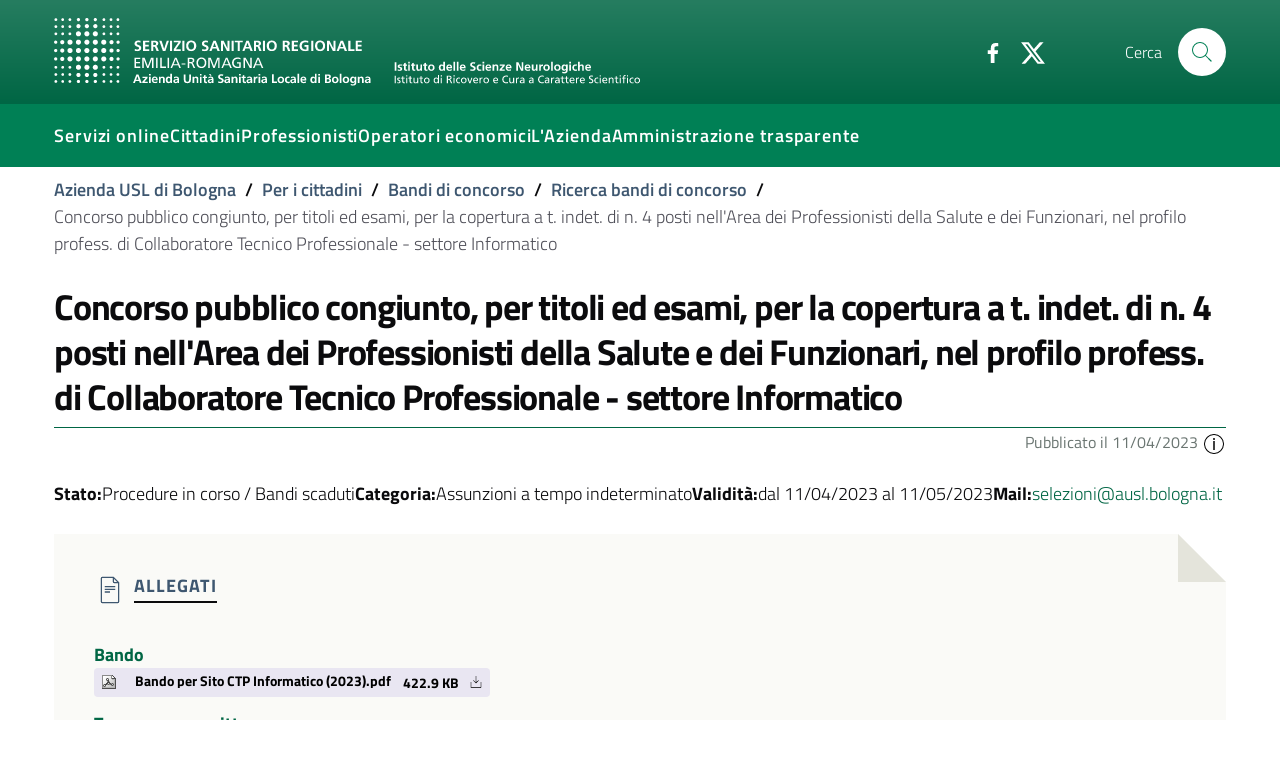

--- FILE ---
content_type: text/html;charset=utf-8
request_url: https://www.ausl.bologna.it/cit/bandi-di-concorso/ricerca-bandi-di-concorso/396cb41843226b78d18e2cc7ea59de7e
body_size: 46113
content:
<!DOCTYPE html>
<html xmlns="http://www.w3.org/1999/xhtml" lang="it" xml:lang="it">

<head><meta http-equiv="Content-Type" content="text/html; charset=UTF-8" />
  <title>Concorso pubblico congiunto, per titoli ed esami, per la copertura a t. indet. di n. 4 posti nell'Area dei Professionisti della Salute e dei Funzionari, nel profilo profess. di Collaboratore Tecnico Professionale - settore Informatico — Azienda USL di Bologna</title>

  

  
    
        <meta charset="utf-8" />
        <meta name="viewport" content="width=device-width, initial-scale=1, shrink-to-fit=no" />

        <script>PORTAL_URL = 'https://www.ausl.bologna.it';</script>

        <link href="https://www.ausl.bologna.it/static/theme-assets/css/bootstrap-italia.min.css" rel="stylesheet" />

        <!-- Favicons -->
        <link rel="icon" href="https://www.ausl.bologna.it/static/theme-assets/assets/favicons/favicon.ico" />
        <link rel="icon" href="https://www.ausl.bologna.it/static/theme-assets/assets/favicons/favicon-32x32.png" sizes="32x32" type="image/png" />
        <link rel="icon" href="https://www.ausl.bologna.it/static/theme-assets/assets/favicons/favicon-16x16.png" sizes="16x16" type="image/png" />
        <link rel="mask-icon" href="https://www.ausl.bologna.it/static/theme-assets/assets/favicons/safari-pinned-tab.svg" color="#0066CC" />
        <link rel="apple-touch-icon" href="https://www.ausl.bologna.it/static/theme-assets/assets/favicons/apple-touch-icon.png" />

        <meta name="theme-color" content="#0066CC" />
    
</head><body id="visual-portal-wrapper" class="frontend icons-on omit-columns portaltype-document section-cit site-Plone subsection-bandi-di-concorso subsection-bandi-di-concorso-ricerca-bandi-di-concorso template-bandoconcorso-bando-view thumbs-on userrole-anonymous viewpermission-view" dir="ltr" data-base-url="https://www.ausl.bologna.it/cit/bandi-di-concorso/ricerca-bandi-di-concorso" data-view-url="https://www.ausl.bologna.it/cit/bandi-di-concorso/ricerca-bandi-di-concorso" data-portal-url="https://www.ausl.bologna.it" data-i18ncatalogurl="https://www.ausl.bologna.it/plonejsi18n" data-pat-pickadate="{&quot;date&quot;: {&quot;selectYears&quot;: 200}, &quot;time&quot;: {&quot;interval&quot;: 5 } }" data-pat-plone-modal="{&quot;actionOptions&quot;: {&quot;displayInModal&quot;: false}}">

    <header class="it-header-wrapper it-header-sticky">

      <div class="it-nav-wrapper">
        <!-- HEADER CENTER -->
        <div class="it-header-center-wrapper it-small-header bg-gradient-primary">
          <div class="container">
            <div class="row">
              <div class="col-12">
                <div class="it-header-center-content-wrapper">
                  <div class="it-brand-wrapper">
                    <a href="https://www.ausl.bologna.it">
                      <img src="https://www.ausl.bologna.it/static/theme-assets/assets/logo-bianco.svg" class="img-fluid mr-3 bo-logo-full bo-logo-full--default" />
                      <img src="https://www.ausl.bologna.it/static/theme-assets/assets/logo-bianco-mobile.png" class="img-fluid mr-3 bo-logo-full bo-logo-full--mobile" />
                      <img src="https://www.ausl.bologna.it/static/theme-assets/assets/logo-bianco-icona.png" class="img-fluid mr-3 bo-logo-icon" />

                    </a>

                    

                  </div>                  <!-- /it-brand-wrapper -->
                  <div class="it-right-zone">
                    <div class="it-socials d-none d-md-flex">
                      <ul>
                        <li>
                          <a href="http://www.facebook.com/pages/Azienda-USL-di-Bologna/161108907266658?v=page_getting_started#!/pages/Azienda-USL-di-Bologna/161108907266658?v=wall" aria-label="Facebook" target="_blank">
                            <svg class="icon">
                              <use xlink:href="https://www.ausl.bologna.it/++plone++auslbo.bootstrap.theme/sprite.svg#it-facebook"></use>
                            </svg>
                          </a>
                        </li>
                        <li>
                          <a href="http://twitter.com/AUSLBologna" aria-label="Twitter" target="_blank">
                            <svg class="icon">
                              <use xlink:href="https://www.ausl.bologna.it/++plone++auslbo.bootstrap.theme/sprite.svg#it-twitter"></use>
                            </svg>
                          </a>
                        </li>
                      </ul>
                    </div>

                    <div class="it-search-wrapper">
                      <span class="d-none d-md-block">Cerca</span>
                      <a class="search-link rounded-icon" aria-label="Cerca" href="https://www.ausl.bologna.it/search?from_section=cit/bandi-di-concorso">
                        <svg class="icon">
                          <use xlink:href="https://www.ausl.bologna.it/++plone++auslbo.bootstrap.theme/sprite.svg#it-search"></use>
                        </svg>
                      </a>
                    </div>
                  </div>                  <!-- /it-right-zone -->
                </div>
              </div>
            </div>
          </div>
        </div>        <!-- /it-header-center-wrapper -->

        <!-- HEADER NAV -->
        <div class="it-header-navbar-wrapper" style="z-index:7;">
          <div class="container">
            <div class="row">
              <div class="col-12">
                <nav class="navbar navbar-expand-lg has-megamenu">
                  <button class="custom-navbar-toggler" type="button" aria-controls="nav10" aria-expanded="false" aria-label="Toggle navigation" data-target="#nav10">
                    <!-- <svg class="icon">
                      <use xlink:href="${portal_url}/++plone++auslbo.bootstrap.theme/sprite.svg#it-burger"></use>
                    </svg> -->
                    <div class="icon-burger"><span style="background:white"></span></div>
                  </button>
                  <div class="navbar-collapsable" id="nav10">
                    <div class="overlay"></div>
                    <div class="close-div sr-only">
                      <button class="btn close-menu" type="button">
                        <span class="it-close"></span>close
                      </button>
                    </div>
                    <div class="menu-wrapper">
                      <ul class="navbar-nav">
                        
                          <li class="nav-item dropdown megamenu ">
                            <a class="nav-link dropdown-toggle " href="#" title="" data-toggle="dropdown" aria-expanded="false">
                              
                              <span>Servizi online</span>
                              
                            </a>
                            <div class="dropdown-menu">
                              <div class="row max-height-col">
                                <div class="col-12 col-lg-4">
                                  <h2><strong>In evidenza</strong></h2>
<p><a href="https://opencup.cup2000.it/openCUP/index.htm">Prenotazioni e disdette</a></p>
<p><a href="https://screening.ausl.bologna.it/" title="Gestione online appuntamenti screening">Portale appuntamenti screening</a><a href="https://www.pagonlinesanita.it/"></a></p>
<p><a href="https://refertionline.ausl.bologna.it/">Immagini e referti</a></p>
<p><a href="https://prontocartella.bo.it/home">Cartelle cliniche</a></p>
<p><a href="https://www.ausl.bologna.it/form/das/dccm">Domanda per la conformità di diagnosi di disturbo di apprendimento (minori)</a></p>
<p><a href="https://www.ausl.bologna.it/form/das/dccad">Domanda per la conformità di diagnosi di disturbo di apprendimento (adulti)</a></p>
<p></p>
                                </div>
                                <div class="col-12 col-lg-4">
                                  <p><a href="https://www.ausl.bologna.it/form/com/svw" rel="noopener" target="_blank">Segnalazioni</a></p>
<p><a href="https://www.ausl.bologna.it/form/com/svwd" rel="noopener" target="_blank">Segnalazioni con delega</a> </p>
<p><a href="https://moduli.ausl.bologna.it/formazione/albo-docenti" rel="noopener" target="_blank">Iscrizione albo docenti esterni</a></p>
<p><a href="https://intranet-moduli.internal.ausl.bologna.it/formazione/albi-per-interni" rel="noopener" target="_blank">Iscrizione albo docenti interni</a></p>
<p><a href="https://www.ausl.bologna.it/form/com/rcp" rel="noopener">Patrocini</a></p>
                                </div>
                                <div class="col-12 col-lg-4">
                                  <p><a href="https://www.ausl.bologna.it/cit/sanita-on-line"><strong>Vai alla pagina completa dei servizi on line</strong></a></p>
<p></p>
<p></p>
<p><img alt="imma.png" class="image-richtext image-inline" height="" src="https://www.ausl.bologna.it/tema-auslbo/immagini/imma.png/@@images/ba890e78-6814-44b5-9627-eb7030c9228a.png" title="imma.png" width="" /></p>
                                </div>
                              </div>
                            </div>
                          </li>
                        
                          <li class="nav-item dropdown megamenu ">
                            <a class="nav-link dropdown-toggle " href="#" title="" data-toggle="dropdown" aria-expanded="false">
                              
                              <span>Cittadini</span>
                              
                            </a>
                            <div class="dropdown-menu">
                              <div class="row max-height-col">
                                <div class="col-12 col-lg-6">
                                  <p><strong>In evidenza</strong></p>
<p><a href="https://www.ausl.bologna.it/cit/prenotare-visite-pagare-il-ticket-e-richiedere-rimborsi">Prenotare, disdire, pagare, chiedere rimborsi per prestazioni sanitarie</a></p>
<p><a href="https://www.ausl.bologna.it/cit/vaccini">Vaccini</a></p>
<p><a href="https://www.ausl.bologna.it/cit/gravidanza-e-allattamento/gravidanza-a-rischio-ed-estensione-del-congedo-di-maternita">Richiesta gravidanza a rischio</a></p>
<p><a href="https://www.ausl.bologna.it/cit/cagm">Assistenza primaria ad attività oraria (ex Guardia Medica)</a></p>
<p><a href="https://www.ausl.bologna.it/asl-bologna/Dip/dei/dot">Donazione organi</a></p>
                                </div>
                                <div class="col-12 col-lg-6">
                                  <div>
<p><a href="https://bologna.lgrmedical.it">Protesica</a></p>
<p><a href="https://www.ausl.bologna.it/cit/libera-professione">Libera Professione</a></p>
</div>
<div>
<p><a href="https://www.ausl.bologna.it/cit/farm/farmacie-orari-di-apertura-e-turni-diurni-notturni">Farmacie</a></p>
<div>
<p><a href="https://www.ausl.bologna.it/cit/bandi-di-concorso">Concorsi</a></p>
</div>
<div>
<p><a href="https://trasparenza-gru.progetto-sole.it/exec/htmls/static/whrpx/pxtraspcv0.html?CODE=AUSLBO-DIR">Cerca Professionista AUSL</a></p>
</div>
<p><a href="https://www.ausl.bologna.it/cit">Tutte le informazioni</a></p>
</div>
                                </div>
                              </div>
                            </div>
                          </li>
                        
                          <li class="nav-item dropdown megamenu ">
                            <a class="nav-link dropdown-toggle " href="#" title="" data-toggle="dropdown" aria-expanded="false">
                              
                              <span>Professionisti</span>
                              
                            </a>
                            <div class="dropdown-menu">
                              <div class="row max-height-col">
                                <div class="col-12 col-lg-6">
                                  <div>
<p><strong>In evidenza</strong></p>
<p><a href="https://www.ausl.bologna.it/pro/npa">Le notizie per gli operatori AUSL</a></p>
<p><a href="https://portale-gru.progetto-sole.it/exec/" rel="noopener" target="_blank">Portale del Dipendente</a></p>
<p><a href="https://www.ausl.bologna.it/seztemi/sostenibilita/mobilita-aziendale" title="Spostarsi in modo sostenibile">Spostarsi in modo sostenibile</a></p>
</div>
<div>
<p></p>
</div>
                                </div>
                                <div class="col-12 col-lg-6">
                                  <div>
<div>
<p><a href="https://www.ausl.bologna.it/pro/posta-elettronica-aziendale-1/sistema-di-posta-elettronica-aziendale" title="Sistema di posta elettronica aziendale">Posta elettronica aziendale</a></p>
<p><a href="https://babel.ausl.bologna.it/" rel="noopener" target="_blank">Babel</a></p>
</div>
<div>
<p><a href="https://www.ausl.bologna.it/pro/grad">Graduatorie</a></p>
</div>
<p><a href="https://www.ausl.bologna.it/pro/for">Formazione</a></p>
</div>
<div>
<p><strong><a href="https://www.ausl.bologna.it/pro/professionisti-1">Tutti i contenuti per i professionisti (AUSL ed esterni)</a></strong></p>
</div>
<div>
<h6></h6>
</div>
                                </div>
                              </div>
                            </div>
                          </li>
                        
                          <li class="nav-item  ">
                            <a class="nav-link  " href="https://www.ausl.bologna.it/operatori-economici/" title="Bandi di gara, portale fornitori e altro" data-toggle="" aria-expanded="false">
                              
                              <span>Operatori economici</span>
                              
                            </a>
                            
                          </li>
                        
                          <li class="nav-item dropdown megamenu ">
                            <a class="nav-link dropdown-toggle " href="#" title="" data-toggle="dropdown" aria-expanded="false">
                              
                              <span>L'Azienda</span>
                              
                            </a>
                            <div class="dropdown-menu">
                              <div class="row max-height-col">
                                <div class="col-12 col-lg-6">
                                  <p><a href="https://www.ausl.bologna.it/asl-bologna/staff/agl/trasparenza/atti-generali/atti-amministrativi-generali" rel="noopener" target="_blank">Atto aziendale</a></p>
<p><a href="https://www.ausl.bologna.it/asl-bologna/staff/socs/socs-trasparenza/organigramma-statico/ORG.pdf" rel="noopener" target="_blank">Struttura aziendale</a></p>
<p><a href="https://www.ausl.bologna.it/asl-bologna">Chi siamo</a></p>
<p><strong><a href="http://www.isnb.it" title="Istituto delle Scienze Neurologiche (ISN) di Bologna">L'IRCCS Istituto delle Scienze Neurologiche (ISN) di Bologna</a></strong></p>
<p><a href="https://www.ausl.bologna.it/servt">Servizi sul territorio e Distretti</a></p>
<p><a href="https://www.ausl.bologna.it/asl-bologna/Dip">Dipartimenti di produzione</a></p>
<p><a href="https://www.ausl.bologna.it/asl-bologna/datr">Dipartimento assistenziale, tecnico e riabilitativo</a></p>
<p><a href="https://www.ausl.bologna.it/asl-bologna/dipartimenti-di-supporto">Dipartimenti di supporto</a></p>
<p><a href="https://www.ausl.bologna.it/asl-bologna/pnrr">PNRR</a></p>
<p><a href="https://www.ausl.bologna.it/asl-bologna/strategia-aree-interne-potenziamento-dei-servizi-e-delle-infrastrutture-sociali-di-comunita/strategia-aree-interne-potenziamento-dei-servizi-e-delle-infrastrutture-sociali-di-comunita">Strategia aree interne - Potenziamento dei servizi e delle infrastrutture sociali di comunità</a></p>
<p><a href="https://www.ausl.bologna.it/asl-bologna/pareri-della-corte-dei-conti">Pareri della Corte dei Conti</a></p>
<p></p>
                                </div>
                                <div class="col-12 col-lg-6">
                                  <p><a href="https://www.ausl.bologna.it/servt/distr/appennino-bolognese" rel="noopener" target="_blank" title="Appennino Bolognese"><strong>Appennino Bolognese</strong></a></p>
<p><strong><a href="https://www.ausl.bologna.it/servt/distr/citta-di-bologna" rel="noopener" target="_blank" title="Città di Bologna">Città di Bologna</a></strong></p>
<p><strong><a href="https://www.ausl.bologna.it/servt/distr/pianura-est" rel="noopener" target="_blank" title="Pianura Est">Pianura Est</a></strong></p>
<p><strong><a href="https://www.ausl.bologna.it/servt/distr/pianura-ovest" rel="noopener" target="_blank" title="Pianura Ovest">Pianura Ovest</a></strong></p>
<p><strong><a href="https://www.ausl.bologna.it/servt/distr/reno-lavino-e-samoggia" rel="noopener" target="_blank" title="Reno, Lavino e Samoggia">Reno, Lavino e Samoggia</a></strong></p>
<p><strong><a href="https://www.ausl.bologna.it/servt/distr/savena-idice" rel="noopener" target="_blank" title="Savena Idice">Savena Idice</a></strong></p>
<p></p>
<p><span>L’Azienda USL di Bologna promuove e tutela della salute della popolazione per consentire la migliore qualità di vita possibile, garantendo i livelli essenziali di assistenza secondo le normative nazionali e regionali. Concorre alla realizzazione della più vasta missione del Servizio Sanitario della Regione Emilia Romagna. </span><span>Il suo territorio comprende 45 comuni, per una popolazione di oltre 880.000 abitanti. Il bilancio annuale si aggira sui 2.1 miliardi di euro. Al suo interno sono impegnati oltre 9.500 professionisti.</span></p>
                                </div>
                              </div>
                            </div>
                          </li>
                        
                          <li class="nav-item  ">
                            <a class="nav-link  " href="https://www.ausl.bologna.it/amministrazione-trasparente" title="" data-toggle="" aria-expanded="false">
                              
                              <span>Amministrazione trasparente</span>
                              
                            </a>
                            
                          </li>
                        
                      </ul>
                    </div>
                  </div>
                </nav>
              </div>
            </div>
          </div>
        </div>
      </div>

    </header>
    

    <div id="header-separator"></div>
  
    <div class="container">
        <div class="row">
            <div class="col-12">
                <nav class="breadcrumb-container" aria-label="breadcrumb">
                    <ol class="breadcrumb">
                        
                            <li class="breadcrumb-item ">
                                <a href="https://www.ausl.bologna.it">Azienda USL di Bologna</a>
                                <span class="separator">/</span>
                            </li>
                        
                            <li class="breadcrumb-item ">
                                <a href="https://www.ausl.bologna.it/cit">Per i cittadini</a>
                                <span class="separator">/</span>
                            </li>
                        
                            <li class="breadcrumb-item ">
                                <a href="https://www.ausl.bologna.it/cit/bandi-di-concorso">Bandi di concorso</a>
                                <span class="separator">/</span>
                            </li>
                        
                            <li class="breadcrumb-item ">
                                <a href="https://www.ausl.bologna.it/cit/bandi-di-concorso/ricerca-bandi-di-concorso">Ricerca bandi di concorso</a>
                                <span class="separator">/</span>
                            </li>
                        
                            <li class="breadcrumb-item active">
                                Concorso pubblico congiunto, per titoli ed esami, per la copertura a t. indet. di n. 4 posti nell'Area dei Professionisti della Salute e dei Funzionari, nel profilo profess. di Collaboratore Tecnico Professionale - settore Informatico
                                
                            </li>
                        
                    </ol>
                </nav>
            </div>
        </div>
    </div>
<main id="theme-content">

          

            <link href="https://www.ausl.bologna.it/++plone++auslbo.extranet.site.bandoconcorso/bandoconcorso.css" rel="stylesheet" />
            <script src="https://www.ausl.bologna.it/++plone++auslbo.extranet.site.bandoconcorso/bandoconcorso.js"></script>

            <section>
                <div class="container">
                    <header>
                        <h1 class="documentFirstHeading">Concorso pubblico congiunto, per titoli ed esami, per la copertura a t. indet. di n. 4 posti nell'Area dei Professionisti della Salute e dei Funzionari, nel profilo profess. di Collaboratore Tecnico Professionale - settore Informatico</h1>
                        <div id="viewlet-below-content-title">
                            <div class="bo-below-title pb-4">
                                <div class="bo-below-title_nav">
                                    <a href="#" data-toggle="modal" data-target="#sidenav-modal" class="d-lg-none">
                                        
  <svg class="icon icon-sm icon-primary">
       <use xlink:href="https://www.ausl.bologna.it/++plone++auslbo.bootstrap.theme/sprite.svg#it-folder"></use>
  </svg>

                                        <span>Navigazione</span>
                                    </a>
                                </div>
                                <div class="bo-below-title_date">
                                    <small class="primary-color-c1">
                                        Pubblicato il 11/04/2023
                                        <span role="button" data-trigger="hover" data-toggle="popover" data-content="Creato il: &lt;em&gt;11/04/2023&lt;/em&gt;&lt;br /&gt;Ultima modifica il: &lt;em&gt;11/04/2023&lt;/em&gt;" data-html="true">
                                            
  <svg class="icon icon-sm">
       <use xlink:href="https://www.ausl.bologna.it/++plone++auslbo.bootstrap.theme/sprite.svg#it-info-circle"></use>
  </svg>

                                        </span>
                                    </small>
                                </div>
                            </div>
                        </div>
                    </header>

                    <div class="row mb-4">
                        <div class="col-12">
                            <dl id="bando-details">
                                <div>
                                    <dt>Stato:</dt>
                                    <dd>Procedure in corso / Bandi scaduti</dd>
                                </div>
                                <div>
                                    <dt>Categoria:</dt>
                                    <dd>Assunzioni a tempo indeterminato</dd>
                                </div>
                                <div>
                                    <dt>Validità:</dt>
                                    <dd>
                                        dal 11/04/2023
                                        
                                        al 11/05/2023
                                        
                                    </dd>
                                </div>
                                
                                <div>
                                    <dt>Mail:</dt>
                                    <dd><a href="mailto:selezioni@ausl.bologna.it">selezioni@ausl.bologna.it</a></dd>
                                </div>

                            </dl>

                            <p></p>

                            <div class="callout callout-more callout-files">
                                <div class="callout-title">
                                    
  <svg class="icon icon-md icon-neutral">
       <use xlink:href="https://www.ausl.bologna.it/++plone++auslbo.bootstrap.theme/sprite.svg#it-file"></use>
  </svg>

                                    <span>Allegati</span>
                                </div>
                                <div class="link-list-wrapper multiline">
                                    <ul class="link-list">
                                        <li>
                                            
                                                <a href="https://www.ausl.bologna.it/cit/bandi-di-concorso/ricerca-bandi-di-concorso/396cb41843226b78d18e2cc7ea59de7e/allegati/ccc16894636771d581b449f8addddf21">
                                                    <span>Bando</span>
                                                </a>
                                                
                                                <a href="https://www.ausl.bologna.it/cit/bandi-di-concorso/ricerca-bandi-di-concorso/396cb41843226b78d18e2cc7ea59de7e/allegati/ccc16894636771d581b449f8addddf21" class="badge badge-light badge-file">
                                                    <img src="https://www.ausl.bologna.it/++resource++mimetype.icons/pdf.png" />
                                                    <span>
                                                        <span class="filename">Bando per Sito  CTP Informatico (2023).pdf</span>
                                                422.9 KB
                                                    </span>
                                                    
  <svg class="icon icon-xs">
       <use xlink:href="https://www.ausl.bologna.it/++plone++auslbo.bootstrap.theme/sprite.svg#it-download"></use>
  </svg>

                                                </a>
                                            

                                        </li>
                                        <li>
                                            
                                                <a href="https://www.ausl.bologna.it/cit/bandi-di-concorso/ricerca-bandi-di-concorso/396cb41843226b78d18e2cc7ea59de7e/allegati/762afa9f3e214a6c9d86d6893e6a2d5a">
                                                    <span>Tracce prova scritta</span>
                                                </a>
                                                
                                                <a href="https://www.ausl.bologna.it/cit/bandi-di-concorso/ricerca-bandi-di-concorso/396cb41843226b78d18e2cc7ea59de7e/allegati/762afa9f3e214a6c9d86d6893e6a2d5a" class="badge badge-light badge-file">
                                                    <img src="https://www.ausl.bologna.it/++resource++mimetype.icons/pdf.png" />
                                                    <span>
                                                        <span class="filename">Allegato 1) Prova scritta.pdf</span>
                                                112.5 KB
                                                    </span>
                                                    
  <svg class="icon icon-xs">
       <use xlink:href="https://www.ausl.bologna.it/++plone++auslbo.bootstrap.theme/sprite.svg#it-download"></use>
  </svg>

                                                </a>
                                            

                                        </li>
                                        <li>
                                            
                                                <a href="https://www.ausl.bologna.it/cit/bandi-di-concorso/ricerca-bandi-di-concorso/396cb41843226b78d18e2cc7ea59de7e/allegati/4d6da70e7a2c4ef5a0eae082e71d169b">
                                                    <span>Tracce Prova pratica</span>
                                                </a>
                                                
                                                <a href="https://www.ausl.bologna.it/cit/bandi-di-concorso/ricerca-bandi-di-concorso/396cb41843226b78d18e2cc7ea59de7e/allegati/4d6da70e7a2c4ef5a0eae082e71d169b" class="badge badge-light badge-file">
                                                    <img src="https://www.ausl.bologna.it/++resource++mimetype.icons/pdf.png" />
                                                    <span>
                                                        <span class="filename">Allegato 2) Prova pratica.pdf</span>
                                                115.1 KB
                                                    </span>
                                                    
  <svg class="icon icon-xs">
       <use xlink:href="https://www.ausl.bologna.it/++plone++auslbo.bootstrap.theme/sprite.svg#it-download"></use>
  </svg>

                                                </a>
                                            

                                        </li>
                                        <li>
                                            
                                                <a href="https://www.ausl.bologna.it/cit/bandi-di-concorso/ricerca-bandi-di-concorso/396cb41843226b78d18e2cc7ea59de7e/allegati/0e514294cf524ae5bb78771d94fbf82c">
                                                    <span>Domande prova orale</span>
                                                </a>
                                                
                                                <a href="https://www.ausl.bologna.it/cit/bandi-di-concorso/ricerca-bandi-di-concorso/396cb41843226b78d18e2cc7ea59de7e/allegati/0e514294cf524ae5bb78771d94fbf82c" class="badge badge-light badge-file">
                                                    <img src="https://www.ausl.bologna.it/++resource++mimetype.icons/pdf.png" />
                                                    <span>
                                                        <span class="filename">DOMANDE PROVA ORALE.pdf</span>
                                                35.2 KB
                                                    </span>
                                                    
  <svg class="icon icon-xs">
       <use xlink:href="https://www.ausl.bologna.it/++plone++auslbo.bootstrap.theme/sprite.svg#it-download"></use>
  </svg>

                                                </a>
                                            

                                        </li>
                                        <li>
                                            
                                                <a href="https://www.ausl.bologna.it/cit/bandi-di-concorso/ricerca-bandi-di-concorso/396cb41843226b78d18e2cc7ea59de7e/allegati/c69930defde447338d4a0873ac1974a0">
                                                    <span>Graduatoria Azienda USL di Bologna</span>
                                                </a>
                                                
                                                <a href="https://www.ausl.bologna.it/cit/bandi-di-concorso/ricerca-bandi-di-concorso/396cb41843226b78d18e2cc7ea59de7e/allegati/c69930defde447338d4a0873ac1974a0" class="badge badge-light badge-file">
                                                    <img src="https://www.ausl.bologna.it/++resource++mimetype.icons/pdf.png" />
                                                    <span>
                                                        <span class="filename">GRAD ausl bo.pdf</span>
                                                73.3 KB
                                                    </span>
                                                    
  <svg class="icon icon-xs">
       <use xlink:href="https://www.ausl.bologna.it/++plone++auslbo.bootstrap.theme/sprite.svg#it-download"></use>
  </svg>

                                                </a>
                                            

                                        </li>
                                        <li>
                                            
                                                <a href="https://www.ausl.bologna.it/cit/bandi-di-concorso/ricerca-bandi-di-concorso/396cb41843226b78d18e2cc7ea59de7e/allegati/2b5d5ad413ff486791a69e594f12f9e2">
                                                    <span>Graduatoria IRCCS Azienda Ospedaliero - Universitaria di Bologna Policlinico di Sant’Orsola</span>
                                                </a>
                                                
                                                <a href="https://www.ausl.bologna.it/cit/bandi-di-concorso/ricerca-bandi-di-concorso/396cb41843226b78d18e2cc7ea59de7e/allegati/2b5d5ad413ff486791a69e594f12f9e2" class="badge badge-light badge-file">
                                                    <img src="https://www.ausl.bologna.it/++resource++mimetype.icons/pdf.png" />
                                                    <span>
                                                        <span class="filename">GRAD aosp.pdf</span>
                                                85.3 KB
                                                    </span>
                                                    
  <svg class="icon icon-xs">
       <use xlink:href="https://www.ausl.bologna.it/++plone++auslbo.bootstrap.theme/sprite.svg#it-download"></use>
  </svg>

                                                </a>
                                            

                                        </li>
                                        <li>
                                            
                                                <a href="https://www.ausl.bologna.it/cit/bandi-di-concorso/ricerca-bandi-di-concorso/396cb41843226b78d18e2cc7ea59de7e/allegati/9bb3d75589274dd58ce016e65c364add">
                                                    <span>Graduatoria Istituto Ortopedico Rizzoli</span>
                                                </a>
                                                
                                                <a href="https://www.ausl.bologna.it/cit/bandi-di-concorso/ricerca-bandi-di-concorso/396cb41843226b78d18e2cc7ea59de7e/allegati/9bb3d75589274dd58ce016e65c364add" class="badge badge-light badge-file">
                                                    <img src="https://www.ausl.bologna.it/++resource++mimetype.icons/pdf.png" />
                                                    <span>
                                                        <span class="filename">GRAD ior.pdf</span>
                                                73.4 KB
                                                    </span>
                                                    
  <svg class="icon icon-xs">
       <use xlink:href="https://www.ausl.bologna.it/++plone++auslbo.bootstrap.theme/sprite.svg#it-download"></use>
  </svg>

                                                </a>
                                            

                                        </li>
                                        <li>
                                            
                                                <a href="https://www.ausl.bologna.it/cit/bandi-di-concorso/ricerca-bandi-di-concorso/396cb41843226b78d18e2cc7ea59de7e/allegati/021c099ff7184d17a47a94db7e610c93">
                                                    <span>Graduatoria Azienda USL di Imola</span>
                                                </a>
                                                
                                                <a href="https://www.ausl.bologna.it/cit/bandi-di-concorso/ricerca-bandi-di-concorso/396cb41843226b78d18e2cc7ea59de7e/allegati/021c099ff7184d17a47a94db7e610c93" class="badge badge-light badge-file">
                                                    <img src="https://www.ausl.bologna.it/++resource++mimetype.icons/pdf.png" />
                                                    <span>
                                                        <span class="filename">GRAD imola.pdf</span>
                                                78.0 KB
                                                    </span>
                                                    
  <svg class="icon icon-xs">
       <use xlink:href="https://www.ausl.bologna.it/++plone++auslbo.bootstrap.theme/sprite.svg#it-download"></use>
  </svg>

                                                </a>
                                            

                                        </li>
                                    </ul>
                                </div>
                            </div>

                            <div class="callout callout-more callout-files">
                                <div class="callout-title">
                                    
  <svg class="icon icon-md icon-neutral">
       <use xlink:href="https://www.ausl.bologna.it/++plone++auslbo.bootstrap.theme/sprite.svg#it-link"></use>
  </svg>

                                    <span>Collegamenti</span>
                                </div>
                                <div class="link-list-wrapper multiline">
                                    <ul class="link-list">
                                        <li>

                                            <a href="https://concorsi-gru.progetto-sole.it/exec/htmls/static/whrpx/login-concorsiweb/pxloginconc_grurer10501.html" class="list-item right-icon">
                                            <span>Link presentazione domanda</span>
                                            
  <svg class="icon icon-xs">
       <use xlink:href="https://www.ausl.bologna.it/++plone++auslbo.bootstrap.theme/sprite.svg#it-chevron-right"></use>
  </svg>

                                            
                                        </a>

                                        </li>
                                    </ul>
                                </div>
                            </div>

                        </div>
                    </div>
                </div>
            </section>
        
        
        <div id="viewlet-below-content">
</div>
      <footer id="portal-footer-wrapper">
      <div class="row">
	<div class="col-xs-12">
		

	</div>
</div>



    </footer></main><div id="theme-footer">
  <footer class="it-footer border-top">
    <div class="it-footer-main">

      <!-- NAV -->
      <section class="border-white primary-bg-a6">
        <div class="container pt-4">

        

          <div class="row footer_area_1">
            
              <div class="col-lg-4 col-md-4 col-sm-2 pb-2">
                <h4>
                  <a href="#" title="">Per i cittadini</a>
                </h4>
                <div class="link-list-wrapper">
                  <ul class="link-list">
                    <li>
                      <a class="list-item text-truncate" title="" href="https://www.ausl.bologna.it/cit/bandi-di-concorso">Bandi di concorso</a>
                    </li>
                    <li>
                      <a class="list-item text-truncate" title="" href="https://www.ausl.bologna.it/cit/cp/gama">Auto Mutuo Aiuto</a>
                    </li>
                    <li>
                      <a class="list-item text-truncate" title="" href="https://www.ausl.bologna.it/guida-ai-servizi">Guida ai servizi dell'Azienda USL di Bologna</a>
                    </li>
                    <li>
                      <a class="list-item text-truncate" title="" href="https://www.ausl.bologna.it/privacy">Privacy policy e protezione del dato personale</a>
                    </li>
                  </ul>
                </div>
              </div>
            
              <div class="col-lg-4 col-md-4 col-sm-2 pb-2">
                <h4>
                  <a href="#" title="">Contatti</a>
                </h4>
                <div class="link-list-wrapper">
                  <ul class="link-list">
                    <li>
                      <a class="list-item text-truncate" title="Posta elettronica certificata" href="https://www.ausl.bologna.it/pec">PEC</a>
                    </li>
                    <li>
                      <a class="list-item text-truncate" title="Relazioni con il cittadino" href="https://www.ausl.bologna.it/asl-bologna/staff/qa/linee-di-attivita/relazioni-con-il-cittadino">URP</a>
                    </li>
                    <li>
                      <a class="list-item text-truncate" title="" href="mailto:sportello.telefonico@ausl.bologna.it">Sportello informativo</a>
                    </li>
                    <li>
                      <a class="list-item text-truncate" title="" href="https://www.ausl.bologna.it/ufficio-stampa">Ufficio stampa</a>
                    </li>
                    <li>
                      <a class="list-item text-truncate" title="" href="https://www.ausl.bologna.it/asl-bologna/staff/comunicazione-staff-del-direttore-generale/redazione-internet">Redazione multimediale</a>
                    </li>
                  </ul>
                </div>
              </div>
            
              <div class="col-lg-4 col-md-4 col-sm-2 pb-2">
                <h4>
                  <a href="#" title="">Segnalazioni</a>
                </h4>
                <div class="link-list-wrapper">
                  <ul class="link-list">
                    <li>
                      <a class="list-item text-truncate" title="" href="https://www.ausl.bologna.it/form/com/svw">Elogi, reclami, suggerimenti</a>
                    </li>
                  </ul>
                </div>
              </div>
            
          </div>
        </div>
      </section>

      <!-- LOGO -->
      <section>
        <div class="container">
          <div class="row clearfix">
            <div class="col-md-6 col-sm-12">
              <div class="it-brand-wrapper">
                <a href="https://www.ausl.bologna.it">
                   <img src="https://www.ausl.bologna.it/static/theme-assets/assets/logo-bianco.svg" class="img-fluid" />

                    </a>
                  </div>
                </div>
                <div class="col-md-6 col-sm-12">
                  <div class="mt-4 text-right">
                    <div>
                      <strong>Sede Legale:</strong> Via Castiglione, 29 - 40124 Bologna</div>
                    <div>
                      <strong>Tel.</strong> +39.051.6225111</div>
                    <div>
                      <strong>Codice fiscale e Partita Iva</strong> 02406911202</div>
                  </div>
                </div>
              </div>

              <div class="row footer_area_2">
                
                  <div class="col-12 pb-2">
                    <div class="link-list-wrapper">
                      <ul class="link-list">
                        <li>
                          <a class="list-item text-truncate" title="" href="https://www.ausl.bologna.it/privacy/informative-sul-trattamento-dei-dati-personali-1/informative-di-carattere-generale/Informativa%20consultazione%20sito%20web%20pdfA.pdf">Cookie policy</a>
                        </li>
                        <li>
                          <a class="list-item text-truncate" title="" href="https://albonline.ausl.bologna.it/">Albo informatico</a>
                        </li>
                        <li>
                          <a class="list-item text-truncate" title="" href="https://www.ausl.bologna.it/amministrazione-trasparente/aep/tipologie-procedimento/procedimenti-amministrativi-istanza-di-parte">Come fare per...</a>
                        </li>
                        <li>
                          <a class="list-item text-truncate" title="" href="https://www.ausl.bologna.it/cit/cp/scu">Servizio civile</a>
                        </li>
                        <li>
                          <a class="list-item text-truncate" title="" href="https://www.ausl.bologna.it/cit/urc1/cds">Carta dei servizi</a>
                        </li>
                        <li>
                          <a class="list-item text-truncate" title="" href="https://www.ausl.bologna.it/cit/lazienda-usl-di-bologna-sui-social">L'AUSL sui social</a>
                        </li>
                        <li>
                          <a class="list-item text-truncate" title="" href="https://www.ausl.bologna.it/asl-bologna/pnrr">PNRR</a>
                        </li>
                      </ul>
                    </div>
                  
                </div>


              </div>
            

          </div>



  

  

<a href="#" aria-hidden="true" data-attribute="back-to-top" class="back-to-top">
  <svg class="icon icon-light">
    <use xlink:href="https://www.ausl.bologna.it/++plone++auslbo.bootstrap.theme/sprite.svg#it-arrow-up"></use>
  </svg>
</a>

	


      </section></div>




</footer></div>
    <script>window.__PUBLIC_PATH__ = 'https://www.ausl.bologna.it/static/theme-assets/fonts'</script>
    <script src="https://www.ausl.bologna.it/static/theme-assets/js/bootstrap-italia.bundle.min.js"></script>
    
    <script src="https://www.ausl.bologna.it/++plone++auslbo.bootstrap.theme/shame.js"></script>


    <div class="modal fade" tabindex="-1" role="dialog" id="sidenav-modal">
      <div class="modal-dialog" role="document">
        <div class="modal-content">
          <div class="modal-header">
            <h5 class="modal-title">Navigazione</h5>
            <button class="close" type="button" data-dismiss="modal" aria-label="Close">
              <svg class="icon">
                  <use xlink:href="https://www.ausl.bologna.it/++plone++auslbo.bootstrap.theme/sprite.svg#it-close"></use>
              </svg>
            </button>              
          </div>
          <div class="modal-body">
            <p>QUI LA NAV</p>
          </div>
          <div class="modal-footer">
          </div>
        </div>
      </div>
    </div>    
     
</body></html>

--- FILE ---
content_type: text/css; charset=utf-8
request_url: https://www.ausl.bologna.it/++plone++auslbo.extranet.site.bandoconcorso/bandoconcorso.css
body_size: 513
content:
/* BANDI */
#bandi-search-form input[type="text"],
#bandi-search-form button[type="submit"] {
    height: 2.5rem;
    width: 100%;
    padding: 8px;
}

#bandoconcorso-results-items .card-text dl {
    display: flex;
    gap: 0 2em;
    flex-wrap: wrap;
}

#bandoconcorso-results-items .card-text dl > div {
    display: flex;
    gap: 0.5em;
}

/* BANDO */
#bando-details {
    display: flex;
    flex-wrap: wrap;
    gap: 0 2em;
}

#bando-details > div {
    display: flex;
    flex-wrap: wrap;
    gap: 0.5em;
}

--- FILE ---
content_type: application/javascript
request_url: https://www.ausl.bologna.it/++plone++auslbo.extranet.site.bandoconcorso/bandoconcorso.js
body_size: 3232
content:
document.addEventListener("DOMContentLoaded", function () {
    var $bandi_search_form = $("#bandi-search-form");

    if ($bandi_search_form) {
        var state_name = $bandi_search_form.attr("name");
        init_bando_search(false, state_name);
        window.onpopstate = function (event) {
            if (event && event.state && event.state[state_name]) {
                // not the best solution, but works
                location = window.location;
                document.location.href = `${location.protocol}//${location.host}${location.pathname}${event.state[state_name]}`;
            }
        };
    }

});

function init_bando_search(refresh, state_name) {
    var $input_text = $("#bandi-search-text");
    var $select_stato = $("#bandoconcorso-search-stato");
    var $select_categoria = $("#bandoconcorso-search-categoria");

    var typing_timer;
    $input_text.on("keyup", function () {
        clearTimeout(typing_timer);
        typing_timer = setTimeout(cb, 1000);
    });

    $input_text.on("keydown", function () {
        clearTimeout(typing_timer);
    });

    $([$select_stato, $select_categoria]).each(function () {
        $(this).selectpicker("refresh");
        $(this).on("change", function (e) {
            cb();
        });
    });

    function cb() {
        execute_query(state_name);
    }
}

function execute_query(state_name) {
    var $input_text = $("#bandi-search-text");
    var $select_stato = $("#bandoconcorso-search-stato");
    var $select_categoria = $("#bandoconcorso-search-categoria");

    var text = $input_text.val();
    var stato = $select_stato.find(":selected").val();
    var categoria = $select_categoria.find(":selected").val();

    query_parts = [];
    if (text) {
        query_parts.push(`text=${text}`);
    }
    if (stato) {
        query_parts.push(`stato=${stato}`);
    }
    if (categoria) {
        query_parts.push(`categoria=${categoria}`);
    }

    query = query_parts.join("&");
    if (query) {
        query = `?${query}`
    }

    var $container = $("#bandoconcorso-results");
    var $list = $("#bandoconcorso-results-items");
    var $options = $("#bandi-search-form-options");

    previous_query = window.history.state
        ? window.history.state[state_name]
        : "";
    if (query != previous_query) {
        $list.empty();
        $options.hide();

        $container.addClass("loading");
        $.get(
            `${$("body").data("view-url")}/bandoconcorso-search${query}`,
            function (data) {
                var $data = $(data);
                var html_results = $data.find("#bandoconcorso-results-wrapper").html();
                var html_options = $data.find("#bandoconcorso-options-wrapper").html();
                $list.html(html_results);
                $options.html(html_options);
                $options.show();
                init_bando_search(true, state_name);
                $container.removeClass("loading");
            }
        );

        var location = window.location;
        var newurl = `${location.protocol}//${location.host}${location.pathname}${query}`;
        var state = {};
        state[state_name] = query;
        window.history.pushState(state, "", newurl);
    }
}



--- FILE ---
content_type: application/javascript
request_url: https://www.ausl.bologna.it/++plone++auslbo.bootstrap.theme/shame.js
body_size: 8163
content:
$(document).ready(function() {
    $('.it-date-datepicker').datepicker({
    inputFormat: ["dd/MM/yyyy"],
    outputFormat: 'dd/MM/yyyy',
    });

    $(function () {
    $('[data-toggle="popover"]').popover()
    })

    // EASY FORM DISPLAY TABS
    $('.easyformForm.enableFormTabbing').each(function(i, form){
        var $form = $(form);
        var $tabs = $('<ul class="nav nav-tabs  nav-tabs-cards"  />')

        $form.find('fieldset').each(function(ii, fieldset){
            // turn each fieldset into a tab pane
            var $fieldset = $(fieldset);
            $fieldset.addClass('tab-pane');
            $fieldset.attr('id', 'easyform-' + i + '-fieldset-' + ii);

            // create the related tab
            var $tab_link = $('<a class="nav-link" data-toggle="tab"></a>');
            $tab_link.attr('href', '#' + $fieldset.attr('id'));
            $tab_link.html($fieldset.find('legend').text());

            // activate the first tab / pane
            if (ii == 0) {
                $tab_link.addClass('active');
                $fieldset.addClass('active');
            }

            // if there is a validation error make it visible in which tab / pane
            if ($fieldset.find('.field.error').length > 0) {
                $tab_link.addClass('text-danger');
            }

            // append the created tab
            $tabs.append($tab_link.wrap('<li class="nav-item" />').parents())
        })

        // place the tabs just before the fieldsets
        $form.find('fieldset').first().before($tabs);
        $form.find('fieldset').wrapAll('<div class="tab-content" />')

        // force a click on the tab / pane that has validation errors
        $form.find('.nav-link.text-danger').first().click();
    })

    // Date picker
    $('.pat-pickadate.form-control').each(function(i, el){

        // Check if the widget requires also the time (hh:mm) and create a clone
        var has_hm = $(el).data('pat-pickadate')['time'] != false;
        var cloned_date_input = $('<input type="text" class="form-control it-date-datepicker"  value="" placeholder="inserisci la data in formato gg/mm/aaaa" />');
        if (has_hm) {
            cloned_date_input.attr('placeholder', 'inserisci la data con ora in formato gg/mm/aaaa 00:00')
        }
        var cloned_date_input_id = $(el).attr('id') + '__cloned';
        var cloned_date_input_name = $(el).attr('name') + '__cloned';

        cloned_date_input.attr('id', cloned_date_input_id);
        cloned_date_input.attr('name', cloned_date_input_name);

        var cloned_date_input_value = $(el).attr('value');
        if (cloned_date_input_value) {
            var date_parts = cloned_date_input_value.split('-');
            if (date_parts.length == 3) {
                var cloned_value = date_parts[2] + '/' + date_parts[1] + '/' + date_parts[0];
                cloned_date_input.attr('value', cloned_value);
            }
        }

        $(el).parent().append(cloned_date_input)
        $(el).parent('.form-group').wrap( "<div class='it-datepicker-wrapper'></div>" );
        $(el).parent().find('label').attr('for', cloned_date_input_id);
        $(el).hide();
        $('#' + cloned_date_input_id).datepicker({
            inputFormat: ["dd/MM/yyyy"],
            outputFormat: 'dd/MM/yyyy',
        })
        .on('change', function(e){
            var value = $(this).val();
            var date_value = undefined;
            var time_value = undefined;
            var real_value = undefined;

            if (value) {
                var datetime_parts = value.split(' ')
                if (has_hm && datetime_parts.length == 2) {
                    date_value = datetime_parts[0]
                    time_value = datetime_parts[1]
                   } else {
                    date_value = value
                }

                if (date_value) {
                    var date_parts = date_value.split('/');
                    if (date_parts.length == 3) {
                        real_value = date_parts[2] + '-' + date_parts[1] + '-' + date_parts[0];
                    }

                }

                if (real_value && time_value && time_value.indexOf(':') == 2) {
                    real_value = real_value + ' ' + time_value;
                }

                if (real_value) {
                    $(el).attr('value', real_value);
                    if (has_hm && time_value == undefined) {
                        $(cloned_date_input).val(value + ' 00:00')
                        $(cloned_date_input)[0].setSelectionRange(11, 16);
                    }
                } else {
                    // set a string that raises an error in the form
                    $(el).attr('value', '---');
                }

            }
        } );
    })

    // Radio input in easyform
    $('.easyformForm .form-check input[type="radio"]').each(function(){
        $(this).prependTo($(this).closest('.form-check'));
    })

    // Farmacie forms
    if ($('#farmacie-di-turno-form').length) {

        $('.farmacie-datepicker').datepicker({
            inputFormat: ["dd/MM/yyyy"],
            outputFormat: 'dd/MM/yyyy',
        });

        $('#farmacie-di-turno-form input[type="radio"]').change(function(){
            if ($(this).val() == 'PROVINCIA') {
                $('#opening-24').prop('checked', true)
                $('#opening-festivi').prop('disabled', true)
                $('#opening-festivi').prop('checked', false)
            } else {
                $('#opening-festivi').prop('disabled', false)
            }
        })
    }

    // Auto TOC
    var toc_wrapper = '<div class="link-list-wrapper link-list-toc" data-toc></div>';
    $('.pat-autotoc:not(".easyformForm")').each(function(i, el){
        $(el).attr('data-content-' + i, '')
        $(el).prepend(toc_wrapper.replace('data-toc', 'data-toc-'+i))
        tableOfContents('[data-content-'+ i +']', '[data-toc-' + i + ']', {
            levels: 'h2, h3, h4, h5, h6',
            heading: 'Indice dei contenuti',
            headingLevel: 'h3',
            listType: 'ul'
        });

        $('[data-content-'+ i +'] .link-list-toc').appendTo('#document-toc');
        $('#document-toc').show();
    })

    // SIDENAV MODAL
    $('#sidenav-modal').on('show.bs.modal', function (e) {
        var modal_title = $(this).find('.modal-title');
        var modal_body = $(this).find('.modal-body');
        var navigation = $(".navigation-wrapper");

        if (navigation) {
            modal_body.empty();
            modal_title.html(navigation.find('h3').first().text());
            navigation.find('.link-list-wrapper').clone().appendTo(modal_body);
        }

    })

    // TMP Top portals
    $('#portal-column-two').prependTo('#content-core');

    // Collection filters
    $('.pat-collectionfilter select').change(function(){
        var option = $(this).find('option:selected')
        document.location.href = $(option).data('url')
    })

    $('.pat-collectionfilter [name="date_filter_from"],\
       .pat-collectionfilter [name="date_filter_to"]').change(function(){
        var query_string = location.search;
        var location_base = location.href.replace(query_string, '')
        var filter_name = $(this).attr('name');
        regex = new RegExp('[?&]' + filter_name + '=[^&]+');
        query_string = query_string.replace(regex, '');
        query_string = query_string.replace(/^[?&]/, '');
        if (query_string) {
            query_string = `${query_string}&${filter_name}=${$(this).val()}`
        } else {
            query_string = `${filter_name}=${$(this).val()}`
        }
        document.location.href = `${location_base}?${query_string}`
    })

});

if ($('body').hasClass('template-search')) {
    $('#search-filters input, #search-filters select').change(function(e){
        $('#searchform').submit();
    })
}
